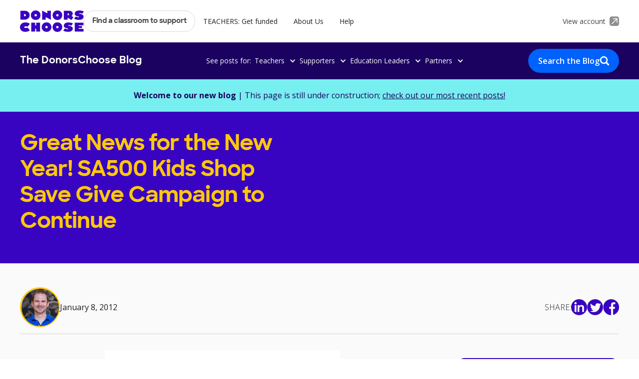

--- FILE ---
content_type: text/html; charset=utf-8
request_url: https://blog.donorschoose.org/articles/great-news-for-the-new-year-sa500-kids-shop-save-give-campaign-to-continue
body_size: 9593
content:
<!DOCTYPE html><!-- Last Published: Thu Jan 08 2026 21:11:50 GMT+0000 (Coordinated Universal Time) --><html data-wf-domain="blog.donorschoose.org" data-wf-page="62a9ef8d5fba14052a7ad5f9" data-wf-site="62a9de398f0672e78ef73894" lang="en" data-wf-collection="62a9ef8d5fba1461d27ad5f7" data-wf-item-slug="great-news-for-the-new-year-sa500-kids-shop-save-give-campaign-to-continue"><head><meta charset="utf-8"/><title>Great News for the New Year! SA500 Kids Shop Save Give Campaign to Continue | DonorsChoose</title><meta content="Discover fresh perspectives and stories on Great News for the New Year! SA500 Kids Shop Save Give Campaign to Continue from the heart of education, shared by teachers themselves at DonorsChoose." name="description"/><meta content="Great News for the New Year! SA500 Kids Shop Save Give Campaign to Continue | DonorsChoose" property="og:title"/><meta content="Discover fresh perspectives and stories on Great News for the New Year! SA500 Kids Shop Save Give Campaign to Continue from the heart of education, shared by teachers themselves at DonorsChoose." property="og:description"/><meta content="" property="og:image"/><meta content="Great News for the New Year! SA500 Kids Shop Save Give Campaign to Continue | DonorsChoose" property="twitter:title"/><meta content="Discover fresh perspectives and stories on Great News for the New Year! SA500 Kids Shop Save Give Campaign to Continue from the heart of education, shared by teachers themselves at DonorsChoose." property="twitter:description"/><meta content="" property="twitter:image"/><meta property="og:type" content="website"/><meta content="summary_large_image" name="twitter:card"/><meta content="width=device-width, initial-scale=1" name="viewport"/><link href="https://cdn.prod.website-files.com/62a9de398f0672e78ef73894/css/donorschoose-blog.webflow.shared.50125253d.min.css" rel="stylesheet" type="text/css" integrity="sha384-UBJSU975+kVsDh/XR2BOR45piJZc3ljiuNJHsinm4EyX52+tysguh9O472z8VM4y" crossorigin="anonymous"/><link href="https://fonts.googleapis.com" rel="preconnect"/><link href="https://fonts.gstatic.com" rel="preconnect" crossorigin="anonymous"/><script src="https://ajax.googleapis.com/ajax/libs/webfont/1.6.26/webfont.js" type="text/javascript"></script><script type="text/javascript">WebFont.load({  google: {    families: ["Open Sans:300,300italic,400,400italic,600,600italic,700,700italic,800,800italic"]  }});</script><script type="text/javascript">!function(o,c){var n=c.documentElement,t=" w-mod-";n.className+=t+"js",("ontouchstart"in o||o.DocumentTouch&&c instanceof DocumentTouch)&&(n.className+=t+"touch")}(window,document);</script><link href="https://cdn.prod.website-files.com/62a9de398f0672e78ef73894/62e11a722a1b3809c08fb13e_Ico32.png" rel="shortcut icon" type="image/x-icon"/><link href="https://cdn.prod.website-files.com/62a9de398f0672e78ef73894/62e11a54bfb1030ce67eb2ae_Ico256.png" rel="apple-touch-icon"/><link href="https://blog.donorschoose.org/articles/great-news-for-the-new-year-sa500-kids-shop-save-give-campaign-to-continue" rel="canonical"/><!-- Heap Code Start -->
<script type="text/javascript">   
window.heap=window.heap||[],heap.load=function(e,t){window.heap.appid=e,window.heap.config=t=t||{};var r=document.createElement("script");r.type="text/javascript",r.async=!0,r.src="https://cdn.heapanalytics.com/js/heap-"+e+".js";var a=document.getElementsByTagName("script")[0];a.parentNode.insertBefore(r,a);for(var n=function(e){return function(){heap.push([e].concat(Array.prototype.slice.call(arguments,0)))}},p=["addEventProperties","addUserProperties","clearEventProperties","identify","resetIdentity","removeEventProperty","setEventProperties","track","unsetEventProperty"],o=0;o<p.length;o++)heap[p[o]]=n(p[o])};   
heap.load("2017425730"); 
</script>
<!-- Heap Code End --><script type="text/javascript">window.__WEBFLOW_CURRENCY_SETTINGS = {"currencyCode":"USD","symbol":"$","decimal":".","fractionDigits":2,"group":",","template":"{{wf {\"path\":\"symbol\",\"type\":\"PlainText\"} }} {{wf {\"path\":\"amount\",\"type\":\"CommercePrice\"} }} {{wf {\"path\":\"currencyCode\",\"type\":\"PlainText\"} }}","hideDecimalForWholeNumbers":false};</script></head><body><div class="global-styles w-embed"><style>

/* Snippet gets rid of top margin on first element in any rich text*/
.w-richtext>:first-child {
	margin-top: 0;
}

/* Snippet gets rid of bottom margin on last element in any rich text*/
.w-richtext>:last-child, .w-richtext ol li:last-child, .w-richtext ul li:last-child {
    margin-bottom: 0;
}

/* Snippet makes all link elements listed below to inherit color from their parent */
a, 
.w-tab-link,
.w-nav-link,
.w-dropdown-btn,
.w-dropdown-toggle,
.w-dropdown-link
{
color: inherit;
}

/* Snippet prevents all click and hover interaction with an element */
.clickable-off {
  pointer-events: none;
}

/* Snippet enables all click and hover interaction with an element */
.clickable-on{
  pointer-events: auto;
}

/* Snippet enables you to add class of div-square which creates and maintains a 1:1 dimension of a div.*/
.div-square::after {
  content: "";
  display: block;
  padding-bottom: 100%;
}

/*Hide focus outline for main content element*/
    main:focus-visible {
    outline: -webkit-focus-ring-color auto 0px;
}

/* Make sure containers never lose their center alignment*/
.container-medium, .container-small, .container-large {
  margin-right: auto !important;
  margin-left: auto !important;
}

/*Reset selects, buttons, and links styles*/
.w-input, .w-select, a {
color: inherit;
text-decoration: inherit;
font-size: inherit;
}

/*Apply "..." after 3 lines of text */
.text-style-3lines {
    display: -webkit-box;
    overflow: hidden;
    -webkit-line-clamp: 3;
    -webkit-box-orient: vertical;
}

/*Apply "..." after 2 lines of text */
.text-style-2lines {
    display: -webkit-box;
    overflow: hidden;
    -webkit-line-clamp: 2;
    -webkit-box-orient: vertical;
}

</style></div><div class="page-wrapper"><div data-animation="default" data-collapse="medium" data-duration="400" data-easing="ease" data-easing2="ease" role="banner" class="nav_component w-nav"><div class="main-nav_wrapper"><div class="page-padding"><div class="container-large"><div class="main-nav-links_wrapper"><div class="nav_left-wrapper"><a href="https://www.donorschoose.org/" class="logo-wrapper w-nav-brand"><img src="https://cdn.prod.website-files.com/62a9de398f0672e78ef73894/62b20bc9051037557d42f4fe_donors-choose-logo.webp" loading="lazy" alt="DonorsChoose Logo" class="logo"/></a><nav role="navigation" class="nav_menu w-nav-menu"><a href="https://www.donorschoose.org/donors/search.html" class="nav_button w-button">Find a classroom to support</a><a href="https://www.donorschoose.org/teachers" class="nav_link w-nav-link">TEACHERS: Get funded</a><a href="https://www.donorschoose.org/about" class="nav_link w-nav-link">About Us</a><a href="https://help.donorschoose.org/hc/en-us" class="nav_link w-nav-link">Help</a><a href="#" class="nav_link show-tablet w-nav-link">View Account</a></nav></div><a href="https://www.donorschoose.org/common/signin.html" class="nav_right-wrapper hide-tablet w-inline-block"><div class="nav-account-text">View account</div><img src="https://cdn.prod.website-files.com/62a9de398f0672e78ef73894/62deebe5397dcd15ad0b3186_account-link-icon.webp" loading="lazy" alt="" class="account-link-icon"/></a><div class="menu-button w-nav-button"><div class="hide w-icon-nav-menu"></div><div class="menu-button-text">Menu</div></div></div></div></div></div><div class="sub-nav_wrapper"><div class="page-padding"><div class="container-large"><div class="sub-nav-links_wrapper"><a href="/" class="sub-nav-logo-wrapper w-inline-block"><div class="sub-nav-logo">The DonorsChoose Blog</div></a><div class="sub-nav_posts-links-wrapper"><div class="hide-tablet">See posts for: </div><div data-hover="false" data-delay="0" class="sub-nav_dropdown w-dropdown"><div class="sub-nav_drop-down-toggle w-dropdown-toggle"><div class="sub-nav_dropdown-icon w-icon-dropdown-toggle"></div><div>Teachers</div></div><nav class="sub-nav_drop-down-list w-dropdown-list"><a href="/topics/funding-tips-and-tools" class="sub-nav_dropdown-link w-dropdown-link">Funding Tips &amp; Tools</a><a href="/topics/classroom-ideas?category=Teachers" class="sub-nav_dropdown-link w-dropdown-link">Classroom Ideas</a><a href="/topics/equity?category=Teachers" class="sub-nav_dropdown-link w-dropdown-link">Equity in Your Classroom</a><a href="/topics/teacher-life?category=Teachers" class="sub-nav_dropdown-link w-dropdown-link">Teacher Life</a><a href="/teachers" class="sub-nav_arrow-link w-inline-block"><div>View all</div><div class="arrow-icon is-dropdown w-embed"><svg width="auto" height="auto" viewBox="0 0 40 40" fill="none" xmlns="http://www.w3.org/2000/svg">
<path d="M20 0.666687L16.5925 4.07419L30.0775 17.5834H0.666687V22.4167H30.0775L16.5925 35.9259L20 39.3334L39.3334 20L20 0.666687Z" fill="currentcolor"/>
</svg></div></a></nav></div><div data-hover="false" data-delay="0" class="sub-nav_dropdown w-dropdown"><div class="sub-nav_drop-down-toggle w-dropdown-toggle"><div class="sub-nav_dropdown-icon w-icon-dropdown-toggle"></div><div>Supporters</div></div><nav class="sub-nav_drop-down-list w-dropdown-list"><a href="/topics/amazing-teachers?category=Supporters" class="sub-nav_dropdown-link w-dropdown-link">Amazing Teachers</a><a href="/topics/equity?category=Supporters" class="sub-nav_dropdown-link w-dropdown-link">Equity in Education</a><a href="/topics/representation?category=Supporters" class="sub-nav_dropdown-link w-dropdown-link">Representation in Classrooms</a><a href="/topics/supporter-impact?category=Supporters" class="sub-nav_dropdown-link w-dropdown-link">Supporter Impact</a><a href="/topics/donorschoose-data?category=Supporters" class="sub-nav_dropdown-link w-dropdown-link">Education Trends &amp; Data</a><a href="/supporters" class="sub-nav_arrow-link w-inline-block"><div>View all</div><div class="arrow-icon is-dropdown w-embed"><svg width="auto" height="auto" viewBox="0 0 40 40" fill="none" xmlns="http://www.w3.org/2000/svg">
<path d="M20 0.666687L16.5925 4.07419L30.0775 17.5834H0.666687V22.4167H30.0775L16.5925 35.9259L20 39.3334L39.3334 20L20 0.666687Z" fill="currentcolor"/>
</svg></div></a></nav></div><div data-hover="false" data-delay="0" class="sub-nav_dropdown w-dropdown"><div class="sub-nav_drop-down-toggle w-dropdown-toggle"><div class="sub-nav_dropdown-icon w-icon-dropdown-toggle"></div><div>Education Leaders</div></div><nav class="sub-nav_drop-down-list w-dropdown-list"><a href="/topics/district-partners?category=Education+Leaders" class="sub-nav_dropdown-link w-dropdown-link">District Partners</a><a href="/topics/equity?category=Education+Leaders" class="sub-nav_dropdown-link w-dropdown-link">Promoting Equity in Schools</a><a href="/topics/district-resources?category=Education+Leaders" class="sub-nav_dropdown-link w-dropdown-link">District Resources</a><a href="/topics/news-updates?category=Education+Leaders" class="sub-nav_dropdown-link w-dropdown-link">News &amp; Updates</a><a href="/topics/donorschoose-data?category=Education+Leaders" class="sub-nav_dropdown-link w-dropdown-link">Education Trends &amp; Data</a><a href="/education-leaders" class="sub-nav_arrow-link w-inline-block"><div>View all</div><div class="arrow-icon is-dropdown w-embed"><svg width="auto" height="auto" viewBox="0 0 40 40" fill="none" xmlns="http://www.w3.org/2000/svg">
<path d="M20 0.666687L16.5925 4.07419L30.0775 17.5834H0.666687V22.4167H30.0775L16.5925 35.9259L20 39.3334L39.3334 20L20 0.666687Z" fill="currentcolor"/>
</svg></div></a></nav></div><div data-hover="false" data-delay="0" class="sub-nav_dropdown w-dropdown"><div class="sub-nav_drop-down-toggle w-dropdown-toggle"><div class="sub-nav_dropdown-icon w-icon-dropdown-toggle"></div><div>Partners</div></div><nav class="sub-nav_drop-down-list w-dropdown-list"><a href="/topics/partnerships?category=Partners" class="sub-nav_dropdown-link w-dropdown-link">Latest Partnerships</a><a href="/topics/equity?category=Partners" class="sub-nav_dropdown-link w-dropdown-link">Equity in Education</a><a href="/topics/award-winning-partnerships?category=Partners" class="sub-nav_dropdown-link hide w-dropdown-link">Award-Winny Partnerships</a><a href="/topics/racial-equity-partnerships?category=Partners" class="sub-nav_dropdown-link w-dropdown-link">Racial Equity Partnerships</a><a href="/topics/donorschoose-data?category=Partners" class="sub-nav_dropdown-link w-dropdown-link">Education Trends &amp; Data</a><a href="/partners" class="sub-nav_arrow-link w-inline-block"><div>View all</div><div class="arrow-icon is-dropdown w-embed"><svg width="auto" height="auto" viewBox="0 0 40 40" fill="none" xmlns="http://www.w3.org/2000/svg">
<path d="M20 0.666687L16.5925 4.07419L30.0775 17.5834H0.666687V22.4167H30.0775L16.5925 35.9259L20 39.3334L39.3334 20L20 0.666687Z" fill="currentcolor"/>
</svg></div></a></nav></div><div data-hover="false" data-delay="0" class="sub-nav_dropdown show-tablet w-dropdown"><div class="sub-nav_drop-down-toggle w-dropdown-toggle"><div class="sub-nav_dropdown-icon w-icon-dropdown-toggle"></div><div>Topics</div></div><nav class="sub-nav_drop-down-list w-dropdown-list"><a href="/teachers" class="sub-nav_dropdown-link w-dropdown-link">For Teachers</a><a href="/supporters" class="sub-nav_dropdown-link w-dropdown-link">For Supporters</a><a href="/education-leaders" class="sub-nav_dropdown-link w-dropdown-link">For Education Leaders</a><a href="/partners" class="sub-nav_dropdown-link w-dropdown-link">For Partners</a><a href="/" class="sub-nav_arrow-link w-inline-block"><div>View all</div><div class="arrow-icon is-dropdown w-embed"><svg width="auto" height="auto" viewBox="0 0 40 40" fill="none" xmlns="http://www.w3.org/2000/svg">
<path d="M20 0.666687L16.5925 4.07419L30.0775 17.5834H0.666687V22.4167H30.0775L16.5925 35.9259L20 39.3334L39.3334 20L20 0.666687Z" fill="currentcolor"/>
</svg></div></a></nav></div></div><a href="/articles-index" class="button is-blog-search hide-mobile-landscape w-inline-block"><div>Search the Blog</div><img src="https://cdn.prod.website-files.com/62a9de398f0672e78ef73894/62bdc403e425423a85a57ad9_search.webp" loading="lazy" alt="" class="blog-search-icon"/></a></div></div></div></div></div><main class="main-wrapper"><section class="section-article-banner"><div class="page-padding"><div class="article-banner_component"><div><strong>Welcome to our new blog</strong> | This page is still under construction; <a href="/articles-index" class="article-banner_link">check out our most recent posts!</a></div></div></div></section><header class="section-article-header"><div class="page-padding"><div class="container-large"><div class="padd-vert-article-header"><div class="article-header_component"><div id="w-node-_85ebaec5-0586-afd8-9f94-9ef005ec99c9-2a7ad5f9" class="article-header_left-wrapper"><div class="margin-bottom margin-small"><h1 class="article-header_title">Great News for the New Year! SA500 Kids Shop Save Give Campaign to Continue</h1></div><p class="article-header_short-desc w-dyn-bind-empty"></p></div><div id="w-node-_3bc89d7f-dcc8-d70b-8676-302151a4d010-2a7ad5f9" class="article-header_image-wrapper"><img src="" loading="eager" alt="" class="article-header_image w-condition-invisible w-dyn-bind-empty"/></div></div></div></div></div></header><section class="section-article-body"><div class="page-padding"><div class="container-large"><div class="padding-vertical padding-large"><div class="article-header_bottom-wrapper"><div class="article-header_author-wrapper"><img src="https://cdn.prod.website-files.com/62a9de894608850cc777401b/62d0922beb33b62c69b9f4cb_kirk%402x.jpg" loading="lazy" alt="" class="article-author-image"/><div class="article-author_conditional-wrapper"><a href="/authors/kirk" class="w-inline-block"><div class="hover-blue w-condition-invisible w-embed"><text> By <span style="text-decoration:underline"> Kirk Smiley</span> </text></div></a><div class="w-condition-invisible">|</div><div>January 8, 2012</div></div></div><div class="article-header_share-wrapper"><div class="text-color-white text-style-allcaps">Share:</div><div class="social-share-icon-list"><a id="fb" href="#" target="_blank" class="social-share-icon-wrapper linkedin w-inline-block"><img src="https://cdn.prod.website-files.com/62a9de398f0672e78ef73894/62b1cc4ee6b7d72fd0f6dee9_linkedin-purple.webp" loading="eager" alt=""/></a><a id="fb" href="#" target="_blank" class="social-share-icon-wrapper twitter w-inline-block"><img src="https://cdn.prod.website-files.com/62a9de398f0672e78ef73894/62b1cc4ee6b7d7149df6dee8_twitter-purple.webp" loading="eager" alt=""/></a><a id="fb" href="#" target="_blank" class="social-share-icon-wrapper facebook w-inline-block"><img src="https://cdn.prod.website-files.com/62a9de398f0672e78ef73894/62b1cc4e8735586603f85fc3_fb-purple.webp" loading="eager" alt=""/></a></div></div></div><div class="article-body_component"><div id="w-node-_09fe5f57-e2e5-bbc9-df64-889c8150376d-2a7ad5f9" class="article-body_left-wrapper"><div class="margin-bottom margin-small"><div class="text-rich-text w-richtext"><figure class="w-richtext-align-center w-richtext-figure-type-image"><div><img src="https://cdn.prod.website-files.com/62a9de894608850cc777401b/62bb958e2d17d84a484dfb82_saklids.jpeg" alt=""/></div></figure><p>Given the overwhelming support and success of Next Jump’s SA500 Kids campaign so far, they have decided to continue the effort of helping public school kids who need access to technology resources beyond the original end date! Teachers and supporters will be able to continue to accelerate project funding by voting for their favorite projects via <a href="http://oo.com" target="_blank">OO.com</a>.<strong>Since the launch of the program in late November, nearly $250,000 has been raised to fund more than 450 projects across the country reaching more than 41,000 students.</strong>“We are so excited to be continuing this partnership,” said Next Jump CEO Charlie Kim. “It is our dream to bring technology to children in need with the hopes of inspiring future generations of engineers. Through this partnership, we are able to do that.”To learn more about how the partnership works, visit our <a href="http://help.donorschoose.org/app/answers/detail/a_id/382" target="_blank">Help Center</a>. To Shop, Save, and Give visit <a href="http://oo.com" target="_blank">OO.com</a>.</p></div><div class="w-embed"></div></div><div class="margin-bottom margin-medium"><a href="/authors/kirk" class="article-author-box w-inline-block"><img src="https://cdn.prod.website-files.com/62a9de894608850cc777401b/62d0922beb33b62c69b9f4cb_kirk%402x.jpg" loading="lazy" alt="" class="article-author-box_image"/><div>Kirk leads our work with school districts, state leaders, and education associations, helping them leverage our platform to serve their educational priorities and bring the most support to their teachers and students. </div></a></div><div class="social-share-icon-list"><a id="fb" href="#" target="_blank" class="social-share-icon-wrapper linkedin w-inline-block"><img src="https://cdn.prod.website-files.com/62a9de398f0672e78ef73894/62b1cc4ee6b7d72fd0f6dee9_linkedin-purple.webp" loading="lazy" alt=""/></a><a id="fb" href="#" target="_blank" class="social-share-icon-wrapper twitter w-inline-block"><img src="https://cdn.prod.website-files.com/62a9de398f0672e78ef73894/62b1cc4ee6b7d7149df6dee8_twitter-purple.webp" loading="lazy" alt=""/></a><a id="fb" href="#" target="_blank" class="social-share-icon-wrapper facebook w-inline-block"><img src="https://cdn.prod.website-files.com/62a9de398f0672e78ef73894/62b1cc4e8735586603f85fc3_fb-purple.webp" loading="lazy" alt=""/></a></div><div class="margin-bottom margin-medium w-condition-invisible"></div><div class="margin-bottom margin-medium"><div class="article-sidebar_related-topics w-condition-invisible"><div class="text-style-allcaps text-weight-bold">Search Related Topics:</div><div class="article-tag_list-wrapper w-dyn-list"><div class="empty-state_hide w-dyn-empty"><div>No items found.</div></div></div></div></div></div><div id="w-node-_2de207aa-21ec-1265-6e28-2054dd3b701a-2a7ad5f9" class="article-sidebar"><div class="article-sidebar_related-posts"><div class="margin-bottom margin-small"><h3 class="article-sidebar-cta_title w-condition-invisible">Related articles</h3></div><div class="related-posts_list-wrapper w-dyn-list"><div class="empty-state_hide w-dyn-empty"><div>No items found.</div></div></div></div><div class="conditional-wrapper_general"><div class="article-sidebar_cta"><div class="margin-bottom margin-xsmall"><img alt="" src="https://cdn.prod.website-files.com/62a9de398f0672e78ef73894/62e08fc0bfb103d57a7744e5_wireframe.webp" class="image-2"/><h3 class="article-sidebar-cta_title">Learn how teachers use DonorsChoose to support their students</h3></div><div class="margin-bottom margin-medium"><div class="article-sidebar-cta_subheader">Find out how teachers are connecting with a community of donors eager to fund their classroom projects.</div></div><div class="margin-bottom margin-medium"><a href="https://www.donorschoose.org/teachers" class="button-secondary button-white">Get started</a></div></div></div><div class="conditional-wrapper_specific w-condition-invisible"><div class="article-sidebar-cta_collection-list-wrapper w-dyn-list"><div class="w-dyn-empty"><div>No items found.</div></div></div></div></div></div></div></div></div></section><section class="section-related-articles"><div class="page-padding w-condition-invisible"><div class="container-large"><div class="padding-vertical padding-large"><div class="articles-list_top"><h2 class="articles-list-top_heading">Related articles</h2><a href="https://blog.donorschoose.org/articles-index" class="read-more-link hide-mobile-landscape"><div class="read-more-link_text">See more</div><div class="read-more-link_arrow w-embed"><svg viewBox="0 0 40 40" fill="none" xmlns="http://www.w3.org/2000/svg">
<path d="M20.0003 0.666748L16.5928 4.07425L30.0778 17.5834H0.666992V22.4167H30.0778L16.5928 35.9259L20.0003 39.3334L39.3337 20.0001L20.0003 0.666748Z" fill="currentColor"/>
</svg></div></a></div><div class="articles-list_bottom"><div class="article_collection-list-wrapper w-dyn-list"><div class="empty-state_hide w-dyn-empty"><div>No items found.</div></div></div></div><div class="show-mobile-landscape"><div class="margin-top margin-medium"><a href="https://blog.donorschoose.org/articles-index" class="read-more-link w-inline-block"><div class="read-more-link_text">See more</div><div class="read-more-link_arrow w-embed"><svg viewBox="0 0 40 40" fill="none" xmlns="http://www.w3.org/2000/svg">
<path d="M20.0003 0.666748L16.5928 4.07425L30.0778 17.5834H0.666992V22.4167H30.0778L16.5928 35.9259L20.0003 39.3334L39.3337 20.0001L20.0003 0.666748Z" fill="currentColor"/>
</svg></div></a></div></div><div class="final-article-cta_collection-list-wrapper w-dyn-list"><div class="empty-state_hide w-dyn-empty"><div>No items found.</div></div></div></div></div></div></section><section class="section-signup-cta w-condition-invisible"><div class="page-padding"><div class="container-large"><div class="padding-vertical padding-xlarge"><div class="signup-cta_component"><div id="w-node-a2823030-f7ff-c64b-a39b-1ddba78a99df-2a7ad5f9" class="signup-cta_left-wrapper"><div class="margin-bottom margin-large"><h2 class="article-title">Get local classroom projects in your inbox</h2></div><div class="signup-cta_width-wrapper"><div class="signup-cta_form-block w-form"><form id="wf-form-email-signup" name="wf-form-email-signup" data-name="email-signup" action="https://paul-www.dctest.donorschoose.org/event/email_signup.html" method="post" class="cta-form" data-wf-page-id="62a9ef8d5fba14052a7ad5f9" data-wf-element-id="a2823030-f7ff-c64b-a39b-1ddba78a99e5"><input class="text-field w-input" maxlength="256" name="email" data-name="email" placeholder="Your email" type="email" id="email" required=""/><div class="w-embed"><input type="hidden"  name="primary-audience" value=""/>
<input type="hidden"  name="page-url" value="https://blog.donorschoose.org/article/great-news-for-the-new-year-sa500-kids-shop-save-give-campaign-to-continue"/>
<input type="hidden"  name="page-title" value="Great News for the New Year! SA500 Kids Shop Save Give Campaign to Continue"/>
<input type="hidden"  name="date" value="Jan 08, 2012"/>
<input type="hidden"  name="evergreen" value="false"/>
<input type="hidden"  name="featured" value="false"/>
<input type="hidden"  name="author-name" value="Kirk Smiley"/>
<input type="hidden"  name="author-title" value="Managing Director, Advocacy and Public Partnerships"/>
<input type="hidden"  name="form-cta" value=""/></div><input type="submit" data-wait="Please wait..." class="form-button w-button" value="Sign me up!"/></form><div class="w-form-done"><div>Thank you! Your submission has been received!</div></div><div class="w-form-fail"><div>Oops! Something went wrong while submitting the form.</div></div></div><div class="signup-cta_description">By submitting this form, you confirm that you have read and agree to the <a href="https://www.donorschoose.org/terms" class="text-style-link">Terms &amp; Conditions.</a></div></div></div><div id="w-node-a2823030-f7ff-c64b-a39b-1ddba78a99f3-2a7ad5f9" class="signup-cta_image-wrapper"><img src="https://cdn.prod.website-files.com/62a9de398f0672e78ef73894/62b1fcbadb2791a0d4cdbfa1_donors-choose-signup.webp" loading="lazy" sizes="100vw" srcset="https://cdn.prod.website-files.com/62a9de398f0672e78ef73894/62b1fcbadb2791a0d4cdbfa1_donors-choose-signup-p-500.png 500w, https://cdn.prod.website-files.com/62a9de398f0672e78ef73894/62b1fcbadb2791a0d4cdbfa1_donors-choose-signup.webp 768w" alt="" class="signup-cta_image"/></div></div></div></div></div></section><section class="section-topics"><div class="page-padding"><div class="container-small"><div class="padding-vertical padding-huge"><div class="topics_component"><div class="margin-bottom margin-small"><h2 class="article-title is-yellow">Browse Popular Topics</h2></div><div class="margin-bottom margin-medium"><div class="article-tag_list-wrapper w-dyn-list"><div role="list" class="article-tag_list justify-center w-dyn-items"><div role="listitem" class="article-tag_list-item w-dyn-item"><a href="/topics/education-trends" class="article-tag w-button">Education Trends &amp; Data</a></div><div role="listitem" class="article-tag_list-item w-dyn-item"><a href="/topics/teacher-reviews" class="article-tag w-button">Teacher Reviews</a></div><div role="listitem" class="article-tag_list-item w-dyn-item"><a href="/topics/racial-equity" class="article-tag w-button">Racial Equity</a></div><div role="listitem" class="article-tag_list-item w-dyn-item"><a href="/topics/partnerships" class="article-tag w-button">Partnerships</a></div><div role="listitem" class="article-tag_list-item w-dyn-item"><a href="/topics/district-partners" class="article-tag w-button">District Partners</a></div><div role="listitem" class="article-tag_list-item w-dyn-item"><a href="/topics/teacher-life" class="article-tag w-button">Teacher Life</a></div><div role="listitem" class="article-tag_list-item w-dyn-item"><a href="/topics/funding-tips-and-tools" class="article-tag w-button">Funding Tips &amp; Tools</a></div><div role="listitem" class="article-tag_list-item w-dyn-item"><a href="/topics/donorschoose-data" class="article-tag w-button">DonorsChoose Data</a></div></div></div></div><div class="margin-bottom margin-medium"><div class="topics_form-wrapper"><h3 class="topics-subtitle">Looking for something specific?</h3><a href="/articles-index" class="button is-blog-search w-inline-block"><div>Search the Blog</div><img src="https://cdn.prod.website-files.com/62a9de398f0672e78ef73894/62bdc403e425423a85a57ad9_search.webp" loading="lazy" alt="" class="blog-search-icon"/></a></div></div><div class="topics-audiences_wrapper"><div class="hide w-embed"><style>

.topics-audiences_list-item:after { 
	content: " | "; 
}

.topics-audiences_list-item:last-child:after {
	content: "";
}

</style></div><h3 class="topics-subtitle">See posts for:</h3><div class="resources-cta_links-wrapper"><a href="/teachers" class="resources-cta_link">Teachers</a><div class="resources-cta_links-divider"></div><a href="/supporters" class="resources-cta_link">Supporters</a><div class="resources-cta_links-divider"></div><a href="/education-leaders" class="resources-cta_link">Education Leaders</a><div class="resources-cta_links-divider"></div><a href="/partners" class="resources-cta_link">Partners</a></div></div></div></div></div></div></section></main><footer class="footer_component"><div class="page-padding"><div class="container-medium"><div class="padding-vertical padding-large"><div class="footer_component"><div class="footer_top-wrapper"><div id="w-node-_6caaf8c6-13f9-86ee-4d15-295b7a09c8b4-7a09c8ae" class="footer_top-left-wrapper"><div id="w-node-_6caaf8c6-13f9-86ee-4d15-295b7a09c8b5-7a09c8ae" class="margin-bottom margin-medium"><a href="https://www.donorschoose.org/" class="logo-wrapper w-inline-block"><img src="https://cdn.prod.website-files.com/62a9de398f0672e78ef73894/62b20bc9051037557d42f4fe_donors-choose-logo.webp" loading="lazy" alt="DonorsChoose Logo" class="logo"/></a></div><h4 class="footer_title">Supporting teachers and students since 2000</h4><div class="footer-text">DonorsChoose makes it easy for anyone to help a classroom in need. Public school teachers from every corner of America create classroom project requests, and you can give any amount to the project that inspires you.</div></div><div id="w-node-_6caaf8c6-13f9-86ee-4d15-295b7a09c8bc-7a09c8ae" class="footer_top-link-row"><h4 class="footer_title">About Us</h4><a href="https://www.donorschoose.org/about" class="footer-text">Mission</a><a href="https://www.donorschoose.org/about/impact.html" class="footer-text">Impact</a><a href="https://www.donorschoose.org/equity-focus" class="footer-text">Equity Focus</a><a href="https://www.donorschoose.org/about/finance.html" class="footer-text">Finances</a><a href="https://www.donorschoose.org/about/meet_the_team.html" class="footer-text">Staff &amp; Board</a><a href="https://www.donorschoose.org/careers" class="footer-text">Careers</a><a href="https://www.donorschoose.org/about/accessibility.html" class="footer-text">Web Accessibility</a></div><div id="w-node-_6caaf8c6-13f9-86ee-4d15-295b7a09c8cf-7a09c8ae" class="footer_top-link-row"><h4 class="footer_title">Ways to Give</h4><a href="https://www.donorschoose.org/donors/search.html" class="footer-text">Find a project</a><a href="https://www.donorschoose.org/donors/giftoptions.html" class="footer-text">Gift cards</a><a href="https://shop.donorschoose.org/" class="footer-text">Store</a><a href="https://www.donorschoose.org/about/donor-advised-funds.html" class="footer-text">Donor-advised funds</a><a href="https://www.donorschoose.org/about/partner_center.html" class="footer-text">Partner with us</a><a href="https://www.donorschoose.org/donors/recurring_donation_landing.html" class="footer-text">Give monthly</a><a href="https://help.donorschoose.org/hc/en-us/articles/202002793" class="footer-text">Support us</a><a href="https://www.donorschoose.org/volunteer" class="footer-text">Volunteer with us</a><a href="https://help.donorschoose.org/hc/en-us/articles/201937176" class="footer-text">Leave a legacy gift</a></div><div id="w-node-_6caaf8c6-13f9-86ee-4d15-295b7a09c8e2-7a09c8ae" class="footer_top-link-row"><h4 class="footer_title">Connect</h4><a href="https://help.donorschoose.org/hc/en-us" class="footer-text">Help center</a><a href="https://www.donorschoose.org/communities" class="footer-text">Communities</a><a href="https://www.donorschoose.org/about/media.html" class="footer-text">Media</a><a href="/" class="footer-text">Blog</a><a href="https://www.donorschoose.org/data" class="footer-text">API &amp; open data</a><a href="https://playground.donorschoose.org/" class="footer-text">Design playground</a><a href="https://secure.donorschoose.org/help/donor_contact_form.html" class="footer-text">Contact us</a></div></div><div class="footer_links-component"><div class="footer_links-wrapper"><a href="https://twitter.com/DonorsChoose" target="_blank" class="footer_links-item w-inline-block"><img src="https://cdn.prod.website-files.com/62a9de398f0672e78ef73894/62b20f9fc52c9cf25df7abb2_twitter%20(1).webp" loading="lazy" alt="" class="footer_links-icon"/></a><a href="https://www.facebook.com/DonorsChoose" class="footer_links-item w-inline-block"><img src="https://cdn.prod.website-files.com/62a9de398f0672e78ef73894/62b210308968517db5d8329b_Facebook%20(1).webp" loading="lazy" alt="" class="footer_links-icon"/></a><a href="https://www.instagram.com/donorschoose/" class="footer_links-item w-inline-block"><img src="https://cdn.prod.website-files.com/62a9de398f0672e78ef73894/62b2103076b43b8ea9f1a616_instagram.webp" loading="lazy" alt="" class="footer_links-icon"/></a><a href="https://www.pinterest.com/donorschoose/" class="footer_links-item w-inline-block"><img src="https://cdn.prod.website-files.com/62a9de398f0672e78ef73894/62b21030617a275a1e9ef186_pinterest.webp" loading="lazy" alt="" class="footer_links-icon"/></a></div><div class="footer-text">We’ve earned the highest possible ratings from  <a href="https://www.charitywatch.org/charities/donorschooseorg" target="_blank" class="text-style-link">Charity Watch</a>, <a href="https://www.charitynavigator.org/ein/134129457" target="_blank" class="text-style-link">Charity Navigator</a>, and <a href="https://www.guidestar.org/profile/13-4129457" target="_blank" class="text-style-link">Guidestar</a></div></div><div class="footer_info-wrapper"><div class="footer_info-banner"><div class="footer_info-text">Information for <a href="https://www.donorschoose.org/teachers" class="footer_info-link">teacherS</a>, <a href="https://www.donorschoose.org/principals" class="footer_info-link">principals</a>, <a href="https://www.donorschoose.org/district-leaders" class="footer_info-link">district leaders</a>, and <a href="https://www.donorschoose.org/state-leaders" class="footer_info-link">government officials</a></div></div><div class="footer-text text-weight-bold">Open to every public school in America thanks to <a href="https://www.donorschoose.org/about/our_supporters.html" class="blue-link">our partners</a></div></div><div class="footer_btm-wrapper"><a href="https://www.donorschoose.org/about/partner_center.html" class="footer-button w-button">Partner with DonorsChoose</a><div class="footer-text text-align-center">© 2000-2022 DonorsChoose, a 501(c)(3) not-for-profit corporation.</div><div class="footer_horizontal-link-row"><a href="https://www.donorschoose.org/privacy-policy" class="footer-text">Privacy</a><a href="https://www.donorschoose.org/terms" class="footer-text">Terms of Use</a><a href="https://www.donorschoose.org/schools" class="footer-text">Schools</a></div></div></div></div></div></div></footer></div><script src="https://d3e54v103j8qbb.cloudfront.net/js/jquery-3.5.1.min.dc5e7f18c8.js?site=62a9de398f0672e78ef73894" type="text/javascript" integrity="sha256-9/aliU8dGd2tb6OSsuzixeV4y/faTqgFtohetphbbj0=" crossorigin="anonymous"></script><script src="https://cdn.prod.website-files.com/62a9de398f0672e78ef73894/js/webflow.schunk.b8534fd20dd64675.js" type="text/javascript" integrity="sha384-+FHQD6/qtCx0K9OF3NeiAfp1VapnOU0ln2bkeuz+hNjUg8GIBsx8hMgg9H4MNvN6" crossorigin="anonymous"></script><script src="https://cdn.prod.website-files.com/62a9de398f0672e78ef73894/js/webflow.schunk.81e84d375e916845.js" type="text/javascript" integrity="sha384-/Lj82r6WzKJUByTRqivIJtlaDHH02xCEDmhmnR+QUsf5A+0MdhU4CGoJVun/VZ0j" crossorigin="anonymous"></script><script src="https://cdn.prod.website-files.com/62a9de398f0672e78ef73894/js/webflow.schunk.7953004220e01f95.js" type="text/javascript" integrity="sha384-QLIIKPpFKP8iymtUmXX27/bqe2rG+MWbgzeJBv9cDpCLvJsK88jKa13oyPyQghID" crossorigin="anonymous"></script><script src="https://cdn.prod.website-files.com/62a9de398f0672e78ef73894/js/webflow.18a14b50.eff5f898d226f9f1.js" type="text/javascript" integrity="sha384-O4qIDNPOkGd9MH8QB7PWCokQa5TUNBYdicLs3mKbwWmwMFlXD0kptcCzsFfJMpnQ" crossorigin="anonymous"></script><style>
.w-embed {
margin-bottom: 0rem;
}
.twitter-tweet {
margin: auto;
}
.instagram-media {
margin: auto !important;
}
</style>

<script>
var Webflow = Webflow || [];
Webflow.push(function() {
    var ctaUrl = window.location.href;
    $('.facebook').attr("href", 'https://www.facebook.com/sharer/sharer.php?u=' + ctaUrl);
    $('.linkedin').attr("href", 'https://www.linkedin.com/shareArticle?mini=true&url=' + ctaUrl);
    $('.twitter').attr("href", 'https://twitter.com/share?url=' + ctaUrl);
    $('.pinterest').attr("href", 'https://pinterest.com/pin/create/button/?url=' + ctaUrl);
    $('.mail').attr("href", 'mailto:info@example.com?&subjectGreat News for the New Year! SA500 Kids Shop Save Give Campaign to Continue=&body=' + ctaUrl);
    
});
</script></body></html>